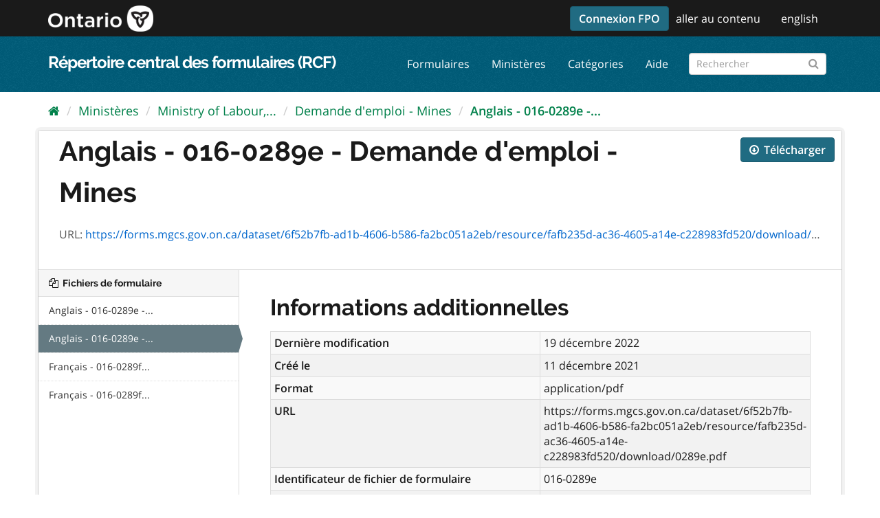

--- FILE ---
content_type: text/html; charset=utf-8
request_url: https://forms.mgcs.gov.on.ca/fr/dataset/016-0289/resource/fafb235d-ac36-4605-a14e-c228983fd520
body_size: 15466
content:
<!-- package/resource_read.html Start -->
<!--  ontario_cfr_theme/templates/page.html STARTS here -->
<!--  ontario_cfr_theme/templates/base.html STARTS here -->
<!--  ontario_cfr_theme/templates/base.html STARTS here -->
<!DOCTYPE html>
<html lang="fr">
  <head>
    <meta charset="utf-8" />
      <meta name="generator" content="ckan 2.9.4" />
      <meta name="viewport" content="width=device-width, initial-scale=1.0">
    <title>Demande d&#39;emploi - Mines - Anglais - 016-0289e - Demande d&#39;emploi - Mines - Répertoire central des formulaires (RCF)</title>

    
    <link rel="shortcut icon" href="/base/images/favicon.ico" />
    
      
      
      
      
      <link rel="stylesheet" href="/fonts/ocadg_fonts.css" />
      <link rel="stylesheet" href="/ckan-main.css" />
      <link rel="stylesheet" href="/ontario-cfr-theme.css" />
	 
    

    
      
      
    
  
  <meta property="og:title" content="Demande d&#39;emploi - Mines - Anglais - 016-0289e - Demande d&#39;emploi - Mines - Répertoire central des formulaires (RCF)">
  <meta property="og:description" content="">


    
    
    
  </head>
  <!-- Google tag (gtag.js) -->
  <script async src="https://www.googletagmanager.com/gtag/js?id=G-YPDY42CMML"></script> <script>
    window.dataLayer = window.dataLayer || [];
    function gtag(){dataLayer.push(arguments);}
    gtag('js', new Date());
    gtag('config', 'G-YPDY42CMML', {'custom_map': {'fp_ministry': 'ministry-of-labour-immigration-training-and-skills-development'}});
  </script>

  
  <body data-site-root="https://forms.mgcs.gov.on.ca/" data-locale-root="https://forms.mgcs.gov.on.ca/fr/" >

    
    <div class="sr-only sr-only-focusable"><a href="#content">Passer directement au contenu</a></div>
  

  
    <!--  ontario_cfr_theme/templates/header.html STARTS here -->

  
    
      
    
  
  <!-- ontario_cfr_theme/templates/header.html: Ontario Logo Section Start here -->
  <header class="logo-masthead" >
    <div class="container">
      <hgroup class="header-image navbar-left">
        
          
             <a class="logo" href="/fr/"><img src="/uploads/admin/2021-11-15-172615.597092logo-ontario2x.png" alt="Répertoire central des formulaires (RCF)" title="Répertoire central des formulaires (RCF)" /></a>
          
        
      </hgroup>
      <nav class="account not-authed">
        <ul class="list-unstyled">
	      <!--  ontario_cfr_theme/templates/header.html: Skip Navigation Link Start Here -->
          
		  <li><a href="/msal/login" style="margin-top: -7px" class="btn btn-primary">Connexion FPO</a></li>
		  
		  <li class="skipnav d-none d-lg-block"><a href="#content">aller au contenu</a></li>
          <!--  ontario_cfr_theme/templates/header.html: Skip Navigation Link End Here -->
          <!--  ontario_cfr_theme/templates/header.html: Language Selector starts here -->
          <li><a href="#" id="languageLink"></a></li>
		  <!-- <li class="d-none d-xs-block d-md-none"><a href="#" id="languageMBLink"></a></li> -->
			<script>
				var theFinalURL, theStrippedURL, theLangText, theLangMBText;
				// var browserUrl = window.location.href;
				// var browserUrl = document.getElementById("browserLink").value;
				// var position = browserUrl.indexOf(".ca");
				// var langStr = theFullPath.substring(0,3);
				var theWindowLocation = window.location;
				var theURL = theWindowLocation.href;
				var theHostname = theWindowLocation.hostname;
				var theFullPath = theWindowLocation.pathname;
				var theProtocol = theWindowLocation.protocol; 
				var thePort = theWindowLocation.port;
				var isEn = theFullPath.indexOf("/en/");
				var isFr = theFullPath.indexOf("/fr/");
				var isEnglish = (isEn == 0) || ((isEn == -1) && (isFr == -1));
				var isFrench = theFullPath.indexOf("/fr/") == 0;

				/*
				window.alert("Url = " + theURL);
				window.alert("Hostname = " + theHostname);
				window.alert("Pathname = " + theFullPath);
				window.alert("Port = " + thePort);
				window.alert("is English? = " + isEnglish + " - is French? = " + isFrench);
				*/

				theStrippedURL = theFullPath;
				theStrippedURL = theStrippedURL.replace("//","/")
				if (isEn > -1) {theFinalURL = theStrippedURL.replace("/en/","/fr/"); theLangBit = "/en"; theLangText = "français"; theLangMBText = "FR";HTMLTitleElement="French"}
				else if (isFr > -1) {theFinalURL = theStrippedURL.replace("/fr/","/en/");theLangBit = "/fr"; theLangText = "english"; theLangMBText = "EN";}
				else {theFinalURL = "/fr/" + theFullPath;theLangText = "français"; theLangMBText = "FR";}
				// window.alert("theFinalURL = " + theFinalURL);
				// window.alert("theLangText = " + theLangText);
				theFinalURL = theFinalURL.replace("//","/")
				document.getElementById("languageLink").href = theFinalURL;
				// document.getElementById("languageMBLink").href = theFinalURL;
				document.getElementById("languageLink").innerText =  theLangText;
				// document.getElementById("languageMBLink").innerText =  theLangMBText;
			</script>
          <!--  ontario_cfr_theme/templates/header.html: Language Selector ends here -->
          
        </ul>
      </nav>
    </div>
  </header>
  <!--  ontario_cfr_theme/templates/header.html: Ontario Logo Section End here -->

  <header class="navbar navbar-static-top masthead" >
    
      
    
    <div class="container">
      <hgroup class="header-text-logo navbar-left" >
        <h1><a href="/fr/">Répertoire central des formulaires (RCF)</a></h1>
      </hgroup>
      <div class="collapse navbar-collapse" id="main-navigation-toggle">
        
          <nav class="section navigation">
            <ul class="nav nav-pills">
              
                <li><a href="/fr/dataset/">Formulaires</a></li><li><a href="/fr/organization/">Ministères</a></li><li><a href="/fr/group/">Catégories</a></li><li><a href="/fr/about">Aide</a></li>
              
            </ul>
          </nav>
        
        
          <form class="section site-search simple-input" action="/fr/dataset/" method="get"><div class="field"><label for="field-sitewide-search">Rechercher des formulaires</label><input id="field-sitewide-search" type="text" class="form-control" name="q" placeholder="Rechercher" aria-label="Rechercher les formulaires"/><button class="btn-search" type="submit" aria-label="Submit"><i class="fa fa-search"></i></button></div></form>
        
      </div>
    </div>
  </header>

<!--  ontario_cfr_theme/templates/header.html ENDS here -->
  
    <div class="main">
      <div id="content" class="container">
        
          
            <div class="flash-messages">
              
                
              
            </div>
          

          
            <div class="toolbar" role="navigation" aria-label="Breadcrumb">
              
                
                  <ol class="breadcrumb">
                    <!-- ontario_cfr_theme/templates/snippets/home_breadcrumb_item.html START -->

<li class="home"><a href="/fr/"><i class="fa fa-home"></i><span> Accueil</span></a></li>
<!-- ontario_cfr_theme/templates/snippets/home_breadcrumb_item.html END -->
                    
  
  
    
    
      
      
      <li><a href="/fr/organization/">Ministères</a></li>
      <li><a href="/fr/organization/ministry-of-labour-immigration-training-and-skills-development">Ministry of Labour,...</a></li>
    
    <li><a href="/fr/dataset/016-0289">Demande d'emploi - Mines</a></li>
  

  <li class="active"><a href="">Anglais - 016-0289e -...</a></li>

                  </ol>
                
              
            </div>
          

          <div class="row wrapper">
            
            
  
    <section class="module module-resource" role="complementary">
      
      <div class="module-content">
        <div class="actions">
          
          <ul>
            
            
            
              <li>
                <div class="btn-group">
                <a class="btn btn-primary resource-url-analytics resource-type-None" href="https://forms.mgcs.gov.on.ca/dataset/6f52b7fb-ad1b-4606-b586-fa2bc051a2eb/resource/fafb235d-ac36-4605-a14e-c228983fd520/download/0289e.pdf" download>
                  
                    <i class="fa fa-arrow-circle-o-down"></i> Télécharger
                  
                </a>
                
                  
                
                </div>
              </li>
            
            
          </ul>
          
        </div>
        
          
            
          
          <h1 class="page-heading">Anglais - 016-0289e - Demande d&#39;emploi - Mines</h1>
          
            
              <p class="text-muted ellipsis">URL: <a class="resource-url-analytics" href="https://forms.mgcs.gov.on.ca/dataset/6f52b7fb-ad1b-4606-b586-fa2bc051a2eb/resource/fafb235d-ac36-4605-a14e-c228983fd520/download/0289e.pdf" title="https://forms.mgcs.gov.on.ca/dataset/6f52b7fb-ad1b-4606-b586-fa2bc051a2eb/resource/fafb235d-ac36-4605-a14e-c228983fd520/download/0289e.pdf" download>https://forms.mgcs.gov.on.ca/dataset/6f52b7fb-ad1b-4606-b586-fa2bc051a2eb/resource/fafb235d-ac36-4605-a14e-c228983fd520/download/0289e.pdf</a></p>
            
          
          <div class="prose notes" property="rdfs:label">
            
            
          </div>
        
      
      
      
        
          
          <!--  ontario_cfr_theme/templates/package/snippets/resource_views_list.html STARTS here -->
<!--
there are no Resource Views for CFR;
browser based PDF viewer tools are not secure
-->
<!--  ontario_cfr_theme/templates/package/snippets/resource_views_list.html ENDS here -->
        
        </div>
      
      
      
      
    </section>
  


            
              <aside class="secondary col-sm-3">
                
                

  
    


  
    <section class="module module-narrow resources">
      
        
          <h2 class="module-heading"><i class="fa fa-files-o"></i> Fichiers de formulaire</h2>
        
        
          <ul class="list-unstyled nav nav-simple">
            
              <li class="nav-item">
                <a href="/fr/dataset/016-0289/resource/23cb12b1-63dd-44bb-928e-a2763c7ed5e6?inner_span=True">Anglais - 016-0289e -...</a>
              </li>
            
              <li class="nav-item active">
                <a href="/fr/dataset/016-0289/resource/fafb235d-ac36-4605-a14e-c228983fd520?inner_span=True">Anglais - 016-0289e -...</a>
              </li>
            
              <li class="nav-item">
                <a href="/fr/dataset/016-0289/resource/2c95628d-0330-4687-9e79-c4dcb08554b9?inner_span=True">Français - 016-0289f...</a>
              </li>
            
              <li class="nav-item">
                <a href="/fr/dataset/016-0289/resource/f8891143-884b-4707-88b7-6d46a2528d64?inner_span=True">Français - 016-0289f...</a>
              </li>
            
          </ul>
        
      
    </section>
  

  


              </aside>
            

            
              <div class="primary col-sm-9 col-xs-12" role="main">
                
                
  
    
      <section class="module">
        
  <div class="module-content">
    <h2>Informations additionnelles</h2>
    <table class="table table-striped table-bordered table-condensed" data-module="table-toggle-more">
      <tbody><tr>
            <th scope="row">Dernière modification</th>
            <td>19 décembre 2022</td>
          </tr><tr>
            <th scope="row">Créé le</th>
            <td>11 décembre 2021</td>
          </tr><tr>
            <th scope="row">Format</th>
            <td>application/pdf</td>
          </tr><tr>
                <th scope="row">URL</th>
                <td>https://forms.mgcs.gov.on.ca/dataset/6f52b7fb-ad1b-4606-b586-fa2bc051a2eb/resource/fafb235d-ac36-4605-a14e-c228983fd520/download/0289e.pdf</td>
              </tr><tr>
                <th scope="row">Identificateur de fichier de formulaire</th>
                <td>016-0289e</td>
              </tr><tr>
                <th scope="row">Nom</th>
                <td>Anglais - 016-0289e - Demande d&#39;emploi - Mines</td>
              </tr><tr>
                <th scope="row">Disponibilité</th>
                <td>Disponible</td>
              </tr><tr>
                <th scope="row">La description</th>
                <td></td>
              </tr><tr>
                <th scope="row">Langue</th>
                <td>Anglais</td>
              </tr><tr>
                <th scope="row">Fonctionnalité</th>
                <td>Remplir, imprimer, et sauver</td>
              </tr><tr>
                <th scope="row">Type de contenu du fichier de formulaire</th>
                <td>Formulaire</td>
              </tr><tr>
                <th scope="row">Remarque</th>
                <td></td>
              </tr><tr>
                <th scope="row">Date de l&#39;edition</th>
                <td>2022-12</td>
              </tr></tbody>
    </table>
  </div>

      </section>
    
  

              </div>
            
          </div>
        
      </div>
    </div>
  <!--  ontario_cfr_theme/templates/page.html ENDS here -->

  
    <!--  ontario_cfr_theme/templates/footer.html STARTS here -->
<footer class="site-footer">
  <div class="container">
    
    <div class="row">
      
      <div class="col-md-7 footer-links">
          <ul class="list-inline footer-text-logo">
                <li><a href="https://www.ontario.ca/fr/page/accessibilite" target="_blank">accessibilité</a></li>
                <li><a href="https://www.ontario.ca/fr/page/declaration-concernant-la-protection-de-la-vie-privee" target="_blank">confidentialité</a></li>
                <li><a href="https://www.ontario.ca/fr/page/conditions-dutilisation" target="_blank">conditions d’utilisation</a></li>
          </ul>
          <p class="small footer-text-logo">
            <a href="copyright_url">© Imprimeur du Roi pour l’Ontario, 2012-<script lang="javascript">var date = new Date();document.write(date.getFullYear().toString().substr(2));</script></a>
          </p>
      </div>
      <div class="col-md-2 footer-text-logo footer-text-logo footer-contactus" style="text-align: center;">
          
          <strong>Contactez-nous</strong>    
          <div>
              <a class="btn btn-grey" href="https://www.ontario.ca/fr/commentaires/pour-nous-joindre">
                <i class="material-icons">mail</i>
              </a>
          </div>
      </div>
      <div class="col-md-3 footer-text-logo attribution">
          <p class="footer-text-logo"><strong>Généré par</strong> <a style="background-image: url('/base/images/ckan-logo-footer.png')" class="hide-text ckan-footer-logo" href="http://ckan.org" title='Comprehensive Knowledge Archive Network (CKAN)' target="_blank"></a></p>
      
    </div>
    
  </div>

  
    
  
</footer>
<!--  ontario_cfr_theme/templates/footer.html ENDS here -->
  
  
  
  
  
    

      
    
    
    <link href="/webassets/vendor/f3b8236b_select2.css" rel="stylesheet"/>
<link href="/webassets/vendor/0b01aef1_font-awesome.css" rel="stylesheet"/>
    <script src="/webassets/vendor/4feeeb32_jquery.js" type="text/javascript"></script>
<script src="/webassets/vendor/fb6095a0_vendor.js" type="text/javascript"></script>
<script src="/webassets/vendor/40cf27fd_bootstrap.js" type="text/javascript"></script>
<script src="/webassets/base/5f5a82bb_main.js" type="text/javascript"></script>
<script src="/webassets/base/919ae274_ckan.js" type="text/javascript"></script>
  </body>
</html>
<!--  ontario_cfr_theme/templates/base.html ENDS here -->

--- FILE ---
content_type: text/css; charset=utf-8
request_url: https://forms.mgcs.gov.on.ca/ontario-cfr-theme.css
body_size: 6325
content:
:root {
  --whatIsThisColor: #ff00ff;
  --textColour: #1a1a1a;
  --textColourDarkBackground: #ffffff;
  --textColourMuted: #555555;
  --highlightColour: #ffff00;
  --markedItemColour: #00eeff;
  --mastheadColour: #1a1a1a;
  --backgroundColour: #ffffff;
  --backgroundGrey: #f5f5f5;
  --imageBorder: #dddddd;
  --primaryColour: #009a7c;
  --primaryDarker: #00735c;
  --primaryDarkest: #004d3d;
  --secondaryColour: #00804a;
  --secondaryDarker: #004d2d;
  --secondaryDarkest: #00331e;
  --headerGrey: #333333;
  --breadcrumbGrey: #aaaaaa;
  --buttonBlueColour: #0369ac;
  --buttonBlueDarker: #034e80;
  --buttonBlueDarkest: #023354;
  --buttonGreyColour: #666666;
  --buttonGreyDarker: #444444;
  --buttonGreyDarkest: #222222;
  --ontarioLinkColour: #0066cc;
  --ontarioLinkHoverColour: #004e99;
  --ontarioLinkVisitedColour: #8138b3;
  --successColour: #2b8737;
  --alertWarningColour: #8a600d;
  --alertDangerColour: #d81a21;
  --alertReviewColour: #92278f;
  --alertPendingopenBackgroundColour: #dff3f3;
  --alertOpenBackgroundColour: #e6fad2;
  --alertReviewBackgroundColour: #f1e3f2;
  --alertRestrictedBackgroundColour: #fad2d2;
  --tapColourTransparent: rgba(0, 0, 0, 0);
}

/* =====================================================
   CKAN-Main overrides
   ===================================================== */
   
.btn {
	font-size: 16px;
}

/* =====================================================
   Remove background images
   ===================================================== */
body {
  background-image: none;
  background-color: var(--backgroundColour);
}

@media (min-width: 768px) {
  [role=main],
  .main {
    padding-top: 10px;
    background-image: none;
    background-color: transparent;
  }
}

/* =====================================================
   Typography
   ===================================================== */
body {
  font-family: Open Sans, Helvetica Neue, Helvetica, Arial, sans-serif;
  font-size: 16px;
  font-style: normal;
  font-weight: 400;
  margin: 0px;
  padding: 0px;
  position: relative;
}
h1 {
  font-size: 40px;
}
h2 {
  font-size: 33px;
}
h3 {
  font-size: 28px;
}
h4 {
  font-size: 24px;
}
h5 {
  font-size: 19px;
}
h6 {
  font-size: 16px;
}

h1, h2, h3, h4 {
  font-weight: 700;
}

h1, h2, h3, h4, h5, h6 {
  font-family: Raleway Bold, Raleway SemiBold, Raleway, Open Sans, Helvetica Neue, Helvetica, Arial, sans-serif;
}

/* =====================================================
   Links
   ===================================================== */

a {
  color: var(--ontarioLinkColour);
}

a:hover, a:focus {
  color: var(--ontarioLinkHoverColour);
}

a:visited {
  color: var(--ontarioLinkVisitedColour);
}

/* =====================================================
   Header
   ===================================================== */

.header-text-logo a, .header-text-logo a:hover, .header-text-logo a:focus, .header-text-logo a:visited {
  color: var(--textColourDarkBackground);
}

.footer-text-logo a, .footer-text-logo a:hover, .footer-text-logo a:focus, .footer-text-logo a:visited {
  color: var(--textColourDarkBackground);
}

.logo img {
  width: 153px;
  @media only screen and (max-width : 768px) {
    width: 125px;
  }
}

.toolbar .breadcrumb a {
  color: var(--secondaryColour);
}

.site-search {
  margin-top: 8px;
}

.logout-symbol:before {
  content: "\f08b";
}

.logout-symbol {
  display: inline-block;
  font-family: FontAwesome;
  font-size: inherit;
  text-rendering: auto;
}

/* ========================================================================
   The main masthead bar that contains the site logo, nav links, and search
   ======================================================================== */

.logo-masthead
{
  background-color: var(--mastheadColour);
  color: var(--textColourDarkBackground);
  padding: 8px;
  border: 0px;
  height: 53px;
}

.logo-masthead account
{
  float: right;
}

.skipnav, .langselect {
  float: right;
  color: var(--textColourDarkBackground);
}

.masthead a, .account-masthead a, .logo-masthead a,
.masthead a:focus, .account-masthead a:focus, .logo-masthead a:focus,
.masthead a:visited, .account-masthead a:visited, .logo-masthead a:visited,
.masthead a:hover, .account-masthead a:hover, .logo-masthead a:hover
{
  color: var(--textColourDarkBackground);
}

.masthead a:hover, .account-masthead a:hover, .logo-masthead a:hover
{
  text-decoration: underline;
}

/* Allows the utilities to float beside the logo on mobile */

.logo-masthead hgroup, .masthead hgroup, .account-masthead hgroup 
{
  display: inline;
}

.masthead hgroup
{
  margin-top: 10px;
}

.masthead hgroup h1 {
  float: left;
  font-size: 24px;
  line-height: 1.5;
  font-weight: 600;
  margin: 0;
}

@media only screen and (max-width: 768px) 
{
  .masthead hgroup h1 
  {
    padding-top: 9px;
  }
}
.masthead hgroup h1 sup 
{
  font-size: 60%;
}
.masthead .navbar-collapse {
  padding: 0;
}
.masthead .navigation ul 
{
  line-height: 40px;
}

.masthead .navigation .nav-pills li.active a 
{
    background-color: var(--secondaryColour);
	text-decoration: underline;
}
.masthead .navigation .nav-pills li:hover a
{
	text-decoration: underline;
}
.masthead .navigation .nav-pills :hover
{
	background-color: var(--secondaryColour);
	border: 10px;
   
}
.mastead .site-search {
  margin: 0;
}

.logo-masthead .list-unstyled li {
  display: block;
  float: left;
  border-left: none;
  padding: 0px;
  padding-top: 8px;
  padding-right: 10px;
  margin-bottom: 0 !important;
}

.logo-masthead .list-unstyled li span {
  position: absolute;
  top: -9999px;
  left: -9999px;
}

#languageLink {
  padding-right: 10px;
}

.skipnav {
  margin-right: 20px;
}

.material-icons {
  font-family: 'Material Icons';
  font-weight: normal;
  font-style: normal;
  font-size: 24px;
  /* Preferred icon size */
  display: inline-block;
  line-height: 1;
  text-transform: none;
  letter-spacing: normal;
  word-wrap: normal;
  white-space: nowrap;
  direction: ltr;
  /* Support for all WebKit browsers. */
  -webkit-font-smoothing: antialiased;
  /* Support for Safari and Chrome. */
  text-rendering: optimizeLegibility;
  /* Support for Firefox. */
  -moz-osx-font-smoothing: grayscale;
  /* Support for IE. */
  font-feature-settings: 'liga';
}

.dataset-details,.notes.embedded-content.the-scheming-block,.notesblock {
    white-space: pre-line;
}